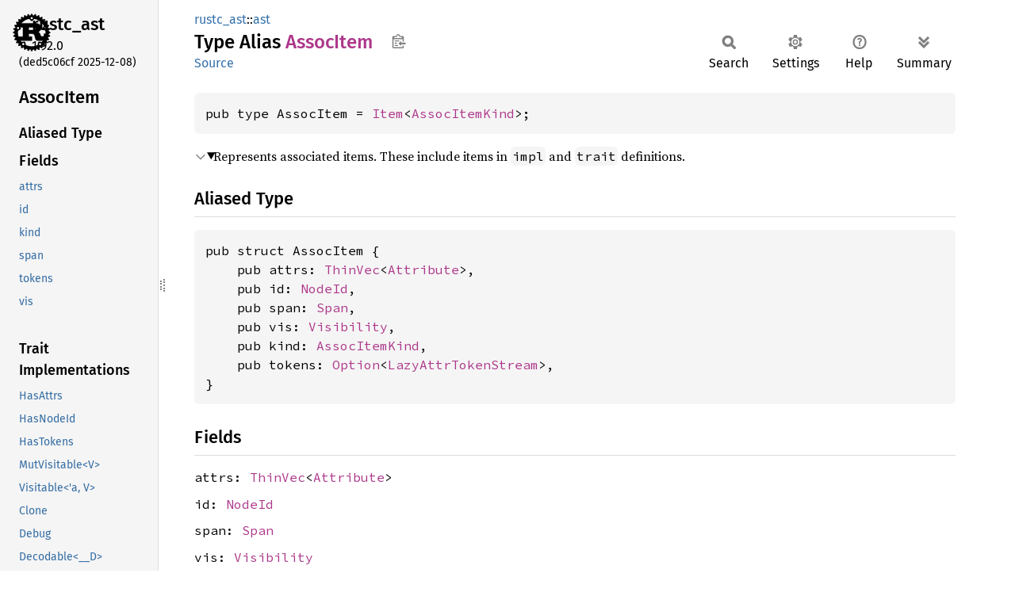

--- FILE ---
content_type: text/html
request_url: https://doc.rust-lang.org/stable/nightly-rustc/rustc_ast/ast/type.AssocItem.html
body_size: 3886
content:
<!DOCTYPE html><html lang="en"><head><meta charset="utf-8"><meta name="viewport" content="width=device-width, initial-scale=1.0"><meta name="generator" content="rustdoc"><meta name="description" content="Represents associated items. These include items in `impl` and `trait` definitions."><title>AssocItem in rustc_ast::ast - Rust</title><script>if(window.location.protocol!=="file:")document.head.insertAdjacentHTML("beforeend","SourceSerif4-Regular-6b053e98.ttf.woff2,FiraSans-Italic-81dc35de.woff2,FiraSans-Regular-0fe48ade.woff2,FiraSans-MediumItalic-ccf7e434.woff2,FiraSans-Medium-e1aa3f0a.woff2,SourceCodePro-Regular-8badfe75.ttf.woff2,SourceCodePro-Semibold-aa29a496.ttf.woff2".split(",").map(f=>`<link rel="preload" as="font" type="font/woff2"href="../../static.files/${f}">`).join(""))</script><link rel="stylesheet" href="../../static.files/normalize-9960930a.css"><link rel="stylesheet" href="../../static.files/rustdoc-ca0dd0c4.css"><meta name="rustdoc-vars" data-root-path="../../" data-static-root-path="../../static.files/" data-current-crate="rustc_ast" data-themes="" data-resource-suffix="" data-rustdoc-version="1.92.0 (ded5c06cf 2025-12-08)" data-channel="1.92.0" data-search-js="search-d69d8955.js" data-stringdex-js="stringdex-c3e638e9.js" data-settings-js="settings-c38705f0.js" ><script src="../../static.files/storage-e2aeef58.js"></script><script defer src="sidebar-items.js"></script><script defer src="../../static.files/main-ce535bd0.js"></script><noscript><link rel="stylesheet" href="../../static.files/noscript-263c88ec.css"></noscript><link rel="alternate icon" type="image/png" href="../../static.files/favicon-32x32-eab170b8.png"><link rel="icon" type="image/svg+xml" href="../../static.files/favicon-044be391.svg"></head><body class="rustdoc type"><!--[if lte IE 11]><div class="warning">This old browser is unsupported and will most likely display funky things.</div><![endif]--><rustdoc-topbar><h2><a href="#">AssocItem</a></h2></rustdoc-topbar><nav class="sidebar"><div class="sidebar-crate"><a class="logo-container" href="../../rustc_ast/index.html"><img class="rust-logo" src="../../static.files/rust-logo-9a9549ea.svg" alt="logo"></a><h2><a href="../../rustc_ast/index.html">rustc_<wbr>ast</a><span class="version">1.92.0</span></h2></div><div class="version">(ded5c06cf	2025-12-08)</div><div class="sidebar-elems"><section id="rustdoc-toc"><h2 class="location"><a href="#">Assoc<wbr>Item</a></h2><h3><a href="#aliased-type">Aliased Type</a></h3><h3><a href="#fields">Fields</a></h3><ul class="block field"><li><a href="#structfield.attrs" title="attrs">attrs</a></li><li><a href="#structfield.id" title="id">id</a></li><li><a href="#structfield.kind" title="kind">kind</a></li><li><a href="#structfield.span" title="span">span</a></li><li><a href="#structfield.tokens" title="tokens">tokens</a></li><li><a href="#structfield.vis" title="vis">vis</a></li></ul><h3><a href="#trait-implementations">Trait Implementations</a></h3><ul class="block trait-implementation"><li><a href="#impl-HasAttrs-for-Item%3CAssocItemKind%3E" title="HasAttrs">HasAttrs</a></li><li><a href="#impl-HasNodeId-for-Item%3CAssocItemKind%3E" title="HasNodeId">HasNodeId</a></li><li><a href="#impl-HasTokens-for-Item%3CAssocItemKind%3E" title="HasTokens">HasTokens</a></li><li><a href="#impl-MutVisitable%3CV%3E-for-Item%3CAssocItemKind%3E" title="MutVisitable&#60;V&#62;">MutVisitable&#60;V&#62;</a></li><li><a href="#impl-Visitable%3C'a,+V%3E-for-Item%3CAssocItemKind%3E" title="Visitable&#60;&#39;a, V&#62;">Visitable&#60;&#39;a, V&#62;</a></li></ul></section><div id="rustdoc-modnav"><h2><a href="index.html">In rustc_<wbr>ast::<wbr>ast</a></h2></div></div></nav><div class="sidebar-resizer" title="Drag to resize sidebar"></div><main><div class="width-limiter"><section id="main-content" class="content"><div class="main-heading"><div class="rustdoc-breadcrumbs"><a href="../index.html">rustc_ast</a>::<wbr><a href="index.html">ast</a></div><h1>Type Alias <span class="type">Assoc<wbr>Item</span>&nbsp;<button id="copy-path" title="Copy item path to clipboard">Copy item path</button></h1><rustdoc-toolbar></rustdoc-toolbar><span class="sub-heading"><a class="src" href="../../src/rustc_ast/ast.rs.html#3897">Source</a> </span></div><pre class="rust item-decl"><code>pub type AssocItem = <a class="struct" href="struct.Item.html" title="struct rustc_ast::ast::Item">Item</a>&lt;<a class="enum" href="enum.AssocItemKind.html" title="enum rustc_ast::ast::AssocItemKind">AssocItemKind</a>&gt;;</code></pre><details class="toggle top-doc" open><summary class="hideme"><span>Expand description</span></summary><div class="docblock"><p>Represents associated items.
These include items in <code>impl</code> and <code>trait</code> definitions.</p>
</div></details><h2 id="aliased-type" class="section-header">Aliased Type<a href="#aliased-type" class="anchor">§</a></h2><pre class="rust item-decl"><code>pub struct AssocItem {
    pub attrs: <a class="struct" href="https://docs.rs/thin-vec/0.2.14/thin_vec/struct.ThinVec.html" title="struct thin_vec::ThinVec">ThinVec</a>&lt;<a class="struct" href="struct.Attribute.html" title="struct rustc_ast::ast::Attribute">Attribute</a>&gt;,
    pub id: <a class="struct" href="../node_id/struct.NodeId.html" title="struct rustc_ast::node_id::NodeId">NodeId</a>,
    pub span: <a class="struct" href="../../rustc_span/span_encoding/struct.Span.html" title="struct rustc_span::span_encoding::Span">Span</a>,
    pub vis: <a class="struct" href="struct.Visibility.html" title="struct rustc_ast::ast::Visibility">Visibility</a>,
    pub kind: <a class="enum" href="enum.AssocItemKind.html" title="enum rustc_ast::ast::AssocItemKind">AssocItemKind</a>,
    pub tokens: <a class="enum" href="https://doc.rust-lang.org/1.92.0/core/option/enum.Option.html" title="enum core::option::Option">Option</a>&lt;<a class="struct" href="../tokenstream/struct.LazyAttrTokenStream.html" title="struct rustc_ast::tokenstream::LazyAttrTokenStream">LazyAttrTokenStream</a>&gt;,
}</code></pre><h2 id="fields" class="fields section-header">Fields<a href="#fields" class="anchor">§</a></h2><span id="structfield.attrs" class="structfield section-header"><a href="#structfield.attrs" class="anchor field">§</a><code>attrs: <a class="struct" href="https://docs.rs/thin-vec/0.2.14/thin_vec/struct.ThinVec.html" title="struct thin_vec::ThinVec">ThinVec</a>&lt;<a class="struct" href="struct.Attribute.html" title="struct rustc_ast::ast::Attribute">Attribute</a>&gt;</code></span><span id="structfield.id" class="structfield section-header"><a href="#structfield.id" class="anchor field">§</a><code>id: <a class="struct" href="../node_id/struct.NodeId.html" title="struct rustc_ast::node_id::NodeId">NodeId</a></code></span><span id="structfield.span" class="structfield section-header"><a href="#structfield.span" class="anchor field">§</a><code>span: <a class="struct" href="../../rustc_span/span_encoding/struct.Span.html" title="struct rustc_span::span_encoding::Span">Span</a></code></span><span id="structfield.vis" class="structfield section-header"><a href="#structfield.vis" class="anchor field">§</a><code>vis: <a class="struct" href="struct.Visibility.html" title="struct rustc_ast::ast::Visibility">Visibility</a></code></span><span id="structfield.kind" class="structfield section-header"><a href="#structfield.kind" class="anchor field">§</a><code>kind: <a class="enum" href="enum.AssocItemKind.html" title="enum rustc_ast::ast::AssocItemKind">AssocItemKind</a></code></span><span id="structfield.tokens" class="structfield section-header"><a href="#structfield.tokens" class="anchor field">§</a><code>tokens: <a class="enum" href="https://doc.rust-lang.org/1.92.0/core/option/enum.Option.html" title="enum core::option::Option">Option</a>&lt;<a class="struct" href="../tokenstream/struct.LazyAttrTokenStream.html" title="struct rustc_ast::tokenstream::LazyAttrTokenStream">LazyAttrTokenStream</a>&gt;</code></span><div class="docblock"><p>Original tokens this item was parsed from. This isn’t necessarily
available for all items, although over time more and more items should
have this be <code>Some</code>. Right now this is primarily used for procedural
macros, notably custom attributes.</p>
<p>Note that the tokens here do not include the outer attributes, but will
include inner attributes.</p>
</div><h2 id="trait-implementations" class="section-header">Trait Implementations<a href="#trait-implementations" class="anchor">§</a></h2><div id="trait-implementations-list"><details class="toggle implementors-toggle" open><summary><section id="impl-HasAttrs-for-Item%3CAssocItemKind%3E" class="impl"><a class="src rightside" href="../../src/rustc_ast/ast_traits.rs.html#226-231">Source</a><a href="#impl-HasAttrs-for-Item%3CAssocItemKind%3E" class="anchor">§</a><h3 class="code-header">impl <a class="trait" href="../ast_traits/trait.HasAttrs.html" title="trait rustc_ast::ast_traits::HasAttrs">HasAttrs</a> for <a class="type" href="type.AssocItem.html" title="type rustc_ast::ast::AssocItem">AssocItem</a></h3></section></summary><div class="impl-items"><details class="toggle" open><summary><section id="associatedconstant.SUPPORTS_CUSTOM_INNER_ATTRS" class="associatedconstant trait-impl"><a class="src rightside" href="../../src/rustc_ast/ast_traits.rs.html#226-231">Source</a><a href="#associatedconstant.SUPPORTS_CUSTOM_INNER_ATTRS" class="anchor">§</a><h4 class="code-header">const <a href="../ast_traits/trait.HasAttrs.html#associatedconstant.SUPPORTS_CUSTOM_INNER_ATTRS" class="constant">SUPPORTS_CUSTOM_INNER_ATTRS</a>: <a class="primitive" href="https://doc.rust-lang.org/1.92.0/std/primitive.bool.html">bool</a> = true</h4></section></summary><div class='docblock'>This is <code>true</code> if this <code>HasAttrs</code> might support ‘custom’ (proc-macro) inner
attributes. Attributes like <code>#![cfg]</code> and <code>#![cfg_attr]</code> are not
considered ‘custom’ attributes. <a href="../ast_traits/trait.HasAttrs.html#associatedconstant.SUPPORTS_CUSTOM_INNER_ATTRS">Read more</a></div></details><section id="method.attrs" class="method trait-impl"><a class="src rightside" href="../../src/rustc_ast/ast_traits.rs.html#226-231">Source</a><a href="#method.attrs" class="anchor">§</a><h4 class="code-header">fn <a href="../ast_traits/trait.HasAttrs.html#tymethod.attrs" class="fn">attrs</a>(&amp;self) -&gt; &amp;[<a class="struct" href="struct.Attribute.html" title="struct rustc_ast::ast::Attribute">Attribute</a>]</h4></section><section id="method.visit_attrs" class="method trait-impl"><a class="src rightside" href="../../src/rustc_ast/ast_traits.rs.html#226-231">Source</a><a href="#method.visit_attrs" class="anchor">§</a><h4 class="code-header">fn <a href="../ast_traits/trait.HasAttrs.html#tymethod.visit_attrs" class="fn">visit_attrs</a>(&amp;mut self, f: impl <a class="trait" href="https://doc.rust-lang.org/1.92.0/core/ops/function/trait.FnOnce.html" title="trait core::ops::function::FnOnce">FnOnce</a>(&amp;mut <a class="type" href="type.AttrVec.html" title="type rustc_ast::ast::AttrVec">AttrVec</a>))</h4></section></div></details><details class="toggle implementors-toggle" open><summary><section id="impl-HasNodeId-for-Item%3CAssocItemKind%3E" class="impl"><a class="src rightside" href="../../src/rustc_ast/ast_traits.rs.html#36-53">Source</a><a href="#impl-HasNodeId-for-Item%3CAssocItemKind%3E" class="anchor">§</a><h3 class="code-header">impl <a class="trait" href="../ast_traits/trait.HasNodeId.html" title="trait rustc_ast::ast_traits::HasNodeId">HasNodeId</a> for <a class="type" href="type.AssocItem.html" title="type rustc_ast::ast::AssocItem">AssocItem</a></h3></section></summary><div class="impl-items"><section id="method.node_id" class="method trait-impl"><a class="src rightside" href="../../src/rustc_ast/ast_traits.rs.html#36-53">Source</a><a href="#method.node_id" class="anchor">§</a><h4 class="code-header">fn <a href="../ast_traits/trait.HasNodeId.html#tymethod.node_id" class="fn">node_id</a>(&amp;self) -&gt; <a class="struct" href="../node_id/struct.NodeId.html" title="struct rustc_ast::node_id::NodeId">NodeId</a></h4></section><section id="method.node_id_mut" class="method trait-impl"><a class="src rightside" href="../../src/rustc_ast/ast_traits.rs.html#36-53">Source</a><a href="#method.node_id_mut" class="anchor">§</a><h4 class="code-header">fn <a href="../ast_traits/trait.HasNodeId.html#tymethod.node_id_mut" class="fn">node_id_mut</a>(&amp;mut self) -&gt; &amp;mut <a class="struct" href="../node_id/struct.NodeId.html" title="struct rustc_ast::node_id::NodeId">NodeId</a></h4></section></div></details><details class="toggle implementors-toggle" open><summary><section id="impl-HasTokens-for-Item%3CAssocItemKind%3E" class="impl"><a class="src rightside" href="../../src/rustc_ast/ast_traits.rs.html#100">Source</a><a href="#impl-HasTokens-for-Item%3CAssocItemKind%3E" class="anchor">§</a><h3 class="code-header">impl <a class="trait" href="../ast_traits/trait.HasTokens.html" title="trait rustc_ast::ast_traits::HasTokens">HasTokens</a> for <a class="type" href="type.AssocItem.html" title="type rustc_ast::ast::AssocItem">AssocItem</a></h3></section></summary><div class="impl-items"><section id="method.tokens" class="method trait-impl"><a class="src rightside" href="../../src/rustc_ast/ast_traits.rs.html#100">Source</a><a href="#method.tokens" class="anchor">§</a><h4 class="code-header">fn <a href="../ast_traits/trait.HasTokens.html#tymethod.tokens" class="fn">tokens</a>(&amp;self) -&gt; <a class="enum" href="https://doc.rust-lang.org/1.92.0/core/option/enum.Option.html" title="enum core::option::Option">Option</a>&lt;&amp;<a class="struct" href="../tokenstream/struct.LazyAttrTokenStream.html" title="struct rustc_ast::tokenstream::LazyAttrTokenStream">LazyAttrTokenStream</a>&gt;</h4></section><section id="method.tokens_mut" class="method trait-impl"><a class="src rightside" href="../../src/rustc_ast/ast_traits.rs.html#100">Source</a><a href="#method.tokens_mut" class="anchor">§</a><h4 class="code-header">fn <a href="../ast_traits/trait.HasTokens.html#tymethod.tokens_mut" class="fn">tokens_mut</a>(&amp;mut self) -&gt; <a class="enum" href="https://doc.rust-lang.org/1.92.0/core/option/enum.Option.html" title="enum core::option::Option">Option</a>&lt;&amp;mut <a class="enum" href="https://doc.rust-lang.org/1.92.0/core/option/enum.Option.html" title="enum core::option::Option">Option</a>&lt;<a class="struct" href="../tokenstream/struct.LazyAttrTokenStream.html" title="struct rustc_ast::tokenstream::LazyAttrTokenStream">LazyAttrTokenStream</a>&gt;&gt;</h4></section></div></details><details class="toggle implementors-toggle" open><summary><section id="impl-MutVisitable%3CV%3E-for-Item%3CAssocItemKind%3E" class="impl"><a class="src rightside" href="../../src/rustc_ast/mut_visit.rs.html#262">Source</a><a href="#impl-MutVisitable%3CV%3E-for-Item%3CAssocItemKind%3E" class="anchor">§</a><h3 class="code-header">impl&lt;V: <a class="trait" href="../mut_visit/trait.MutVisitor.html" title="trait rustc_ast::mut_visit::MutVisitor">MutVisitor</a>&gt; <a class="trait" href="../mut_visit/trait.MutVisitable.html" title="trait rustc_ast::mut_visit::MutVisitable">MutVisitable</a>&lt;V&gt; for <a class="type" href="type.AssocItem.html" title="type rustc_ast::ast::AssocItem">AssocItem</a></h3></section></summary><div class="impl-items"><section id="associatedtype.Extra" class="associatedtype trait-impl"><a class="src rightside" href="../../src/rustc_ast/mut_visit.rs.html#262">Source</a><a href="#associatedtype.Extra" class="anchor">§</a><h4 class="code-header">type <a href="../mut_visit/trait.MutVisitable.html#associatedtype.Extra" class="associatedtype">Extra</a> = <a class="enum" href="../visit/enum.AssocCtxt.html" title="enum rustc_ast::visit::AssocCtxt">AssocCtxt</a></h4></section><section id="method.visit_mut" class="method trait-impl"><a class="src rightside" href="../../src/rustc_ast/mut_visit.rs.html#262">Source</a><a href="#method.visit_mut" class="anchor">§</a><h4 class="code-header">fn <a href="../mut_visit/trait.MutVisitable.html#tymethod.visit_mut" class="fn">visit_mut</a>(&amp;mut self, vis: <a class="primitive" href="https://doc.rust-lang.org/1.92.0/std/primitive.reference.html">&amp;mut V</a>, ctxt: Self::<a class="associatedtype" href="../mut_visit/trait.MutVisitable.html#associatedtype.Extra" title="type rustc_ast::mut_visit::MutVisitable::Extra">Extra</a>) -&gt; V::<a class="associatedtype" href="../mut_visit/sealed/trait.MutVisitorResult.html#associatedtype.Result" title="type rustc_ast::mut_visit::sealed::MutVisitorResult::Result">Result</a></h4></section></div></details><details class="toggle implementors-toggle" open><summary><section id="impl-Visitable%3C'a,+V%3E-for-Item%3CAssocItemKind%3E" class="impl"><a class="src rightside" href="../../src/rustc_ast/visit.rs.html#1115">Source</a><a href="#impl-Visitable%3C'a,+V%3E-for-Item%3CAssocItemKind%3E" class="anchor">§</a><h3 class="code-header">impl&lt;'a, V: <a class="trait" href="../visit/trait.Visitor.html" title="trait rustc_ast::visit::Visitor">Visitor</a>&lt;'a&gt;&gt; <a class="trait" href="../visit/trait.Visitable.html" title="trait rustc_ast::visit::Visitable">Visitable</a>&lt;'a, V&gt; for <a class="type" href="type.AssocItem.html" title="type rustc_ast::ast::AssocItem">AssocItem</a></h3></section></summary><div class="impl-items"><section id="associatedtype.Extra-1" class="associatedtype trait-impl"><a class="src rightside" href="../../src/rustc_ast/visit.rs.html#1115">Source</a><a href="#associatedtype.Extra-1" class="anchor">§</a><h4 class="code-header">type <a href="../visit/trait.Visitable.html#associatedtype.Extra" class="associatedtype">Extra</a> = <a class="enum" href="../visit/enum.AssocCtxt.html" title="enum rustc_ast::visit::AssocCtxt">AssocCtxt</a></h4></section><section id="method.visit" class="method trait-impl"><a class="src rightside" href="../../src/rustc_ast/visit.rs.html#1115">Source</a><a href="#method.visit" class="anchor">§</a><h4 class="code-header">fn <a href="../visit/trait.Visitable.html#tymethod.visit" class="fn">visit</a>(&amp;'a self, vis: <a class="primitive" href="https://doc.rust-lang.org/1.92.0/std/primitive.reference.html">&amp;mut V</a>, ctxt: Self::<a class="associatedtype" href="../visit/trait.Visitable.html#associatedtype.Extra" title="type rustc_ast::visit::Visitable::Extra">Extra</a>) -&gt; V::<a class="associatedtype" href="../visit/trait.Visitor.html#associatedtype.Result" title="type rustc_ast::visit::Visitor::Result">Result</a></h4></section></div></details></div><h2 id="layout" class="section-header">Layout<a href="#layout" class="anchor">§</a></h2><div class="docblock"><div class="warning"><p><strong>Note:</strong> Most layout information is <strong>completely unstable</strong> and may even differ between compilations. The only exception is types with certain <code>repr(...)</code> attributes. Please see the Rust Reference's <a href="https://doc.rust-lang.org/1.92.0/reference/type-layout.html">“Type Layout”</a> chapter for details on type layout guarantees.</p></div><p><strong>Size:</strong> 80 bytes</p></div><script src="../../type.impl/rustc_ast/ast/struct.Item.js" data-self-path="rustc_ast::ast::AssocItem" async></script></section></div></main></body></html>

--- FILE ---
content_type: text/javascript
request_url: https://doc.rust-lang.org/stable/nightly-rustc/type.impl/rustc_ast/ast/struct.Item.js
body_size: 1128
content:
(function() {
    var type_impls = Object.fromEntries([["rustc_ast",[["<details class=\"toggle implementors-toggle\" open><summary><section id=\"impl-Clone-for-Item%3CK%3E\" class=\"impl\"><a class=\"src rightside\" href=\"src/rustc_ast/ast.rs.html#3503\">Source</a><a href=\"#impl-Clone-for-Item%3CK%3E\" class=\"anchor\">§</a><h3 class=\"code-header\">impl&lt;K: <a class=\"trait\" href=\"https://doc.rust-lang.org/1.92.0/core/clone/trait.Clone.html\" title=\"trait core::clone::Clone\">Clone</a>&gt; <a class=\"trait\" href=\"https://doc.rust-lang.org/1.92.0/core/clone/trait.Clone.html\" title=\"trait core::clone::Clone\">Clone</a> for <a class=\"struct\" href=\"rustc_ast/ast/struct.Item.html\" title=\"struct rustc_ast::ast::Item\">Item</a>&lt;K&gt;</h3></section></summary><div class=\"impl-items\"><details class=\"toggle method-toggle\" open><summary><section id=\"method.clone\" class=\"method trait-impl\"><a class=\"src rightside\" href=\"src/rustc_ast/ast.rs.html#3503\">Source</a><a href=\"#method.clone\" class=\"anchor\">§</a><h4 class=\"code-header\">fn <a href=\"https://doc.rust-lang.org/1.92.0/core/clone/trait.Clone.html#tymethod.clone\" class=\"fn\">clone</a>(&amp;self) -&gt; <a class=\"struct\" href=\"rustc_ast/ast/struct.Item.html\" title=\"struct rustc_ast::ast::Item\">Item</a>&lt;K&gt;</h4></section></summary><div class='docblock'>Returns a duplicate of the value. <a href=\"https://doc.rust-lang.org/1.92.0/core/clone/trait.Clone.html#tymethod.clone\">Read more</a></div></details><details class=\"toggle method-toggle\" open><summary><section id=\"method.clone_from\" class=\"method trait-impl\"><span class=\"rightside\"><span class=\"since\" title=\"Stable since Rust version 1.0.0\">1.0.0</span> · <a class=\"src\" href=\"https://doc.rust-lang.org/1.92.0/src/core/clone.rs.html#245-247\">Source</a></span><a href=\"#method.clone_from\" class=\"anchor\">§</a><h4 class=\"code-header\">fn <a href=\"https://doc.rust-lang.org/1.92.0/core/clone/trait.Clone.html#method.clone_from\" class=\"fn\">clone_from</a>(&amp;mut self, source: &amp;Self)</h4></section></summary><div class='docblock'>Performs copy-assignment from <code>source</code>. <a href=\"https://doc.rust-lang.org/1.92.0/core/clone/trait.Clone.html#method.clone_from\">Read more</a></div></details></div></details>","Clone","rustc_ast::ast::AssocItem","rustc_ast::ast::ForeignItem"],["<details class=\"toggle implementors-toggle\" open><summary><section id=\"impl-Debug-for-Item%3CK%3E\" class=\"impl\"><a class=\"src rightside\" href=\"src/rustc_ast/ast.rs.html#3503\">Source</a><a href=\"#impl-Debug-for-Item%3CK%3E\" class=\"anchor\">§</a><h3 class=\"code-header\">impl&lt;K: <a class=\"trait\" href=\"https://doc.rust-lang.org/1.92.0/core/fmt/trait.Debug.html\" title=\"trait core::fmt::Debug\">Debug</a>&gt; <a class=\"trait\" href=\"https://doc.rust-lang.org/1.92.0/core/fmt/trait.Debug.html\" title=\"trait core::fmt::Debug\">Debug</a> for <a class=\"struct\" href=\"rustc_ast/ast/struct.Item.html\" title=\"struct rustc_ast::ast::Item\">Item</a>&lt;K&gt;</h3></section></summary><div class=\"impl-items\"><details class=\"toggle method-toggle\" open><summary><section id=\"method.fmt\" class=\"method trait-impl\"><a class=\"src rightside\" href=\"src/rustc_ast/ast.rs.html#3503\">Source</a><a href=\"#method.fmt\" class=\"anchor\">§</a><h4 class=\"code-header\">fn <a href=\"https://doc.rust-lang.org/1.92.0/core/fmt/trait.Debug.html#tymethod.fmt\" class=\"fn\">fmt</a>(&amp;self, f: &amp;mut <a class=\"struct\" href=\"https://doc.rust-lang.org/1.92.0/core/fmt/struct.Formatter.html\" title=\"struct core::fmt::Formatter\">Formatter</a>&lt;'_&gt;) -&gt; <a class=\"type\" href=\"https://doc.rust-lang.org/1.92.0/core/fmt/type.Result.html\" title=\"type core::fmt::Result\">Result</a></h4></section></summary><div class='docblock'>Formats the value using the given formatter. <a href=\"https://doc.rust-lang.org/1.92.0/core/fmt/trait.Debug.html#tymethod.fmt\">Read more</a></div></details></div></details>","Debug","rustc_ast::ast::AssocItem","rustc_ast::ast::ForeignItem"],["<details class=\"toggle implementors-toggle\" open><summary><section id=\"impl-Decodable%3C__D%3E-for-Item%3CK%3E\" class=\"impl\"><a class=\"src rightside\" href=\"src/rustc_ast/ast.rs.html#3503\">Source</a><a href=\"#impl-Decodable%3C__D%3E-for-Item%3CK%3E\" class=\"anchor\">§</a><h3 class=\"code-header\">impl&lt;K, __D: <a class=\"trait\" href=\"rustc_span/trait.SpanDecoder.html\" title=\"trait rustc_span::SpanDecoder\">SpanDecoder</a>&gt; <a class=\"trait\" href=\"rustc_serialize/serialize/trait.Decodable.html\" title=\"trait rustc_serialize::serialize::Decodable\">Decodable</a>&lt;__D&gt; for <a class=\"struct\" href=\"rustc_ast/ast/struct.Item.html\" title=\"struct rustc_ast::ast::Item\">Item</a>&lt;K&gt;<div class=\"where\">where\n    K: <a class=\"trait\" href=\"rustc_serialize/serialize/trait.Decodable.html\" title=\"trait rustc_serialize::serialize::Decodable\">Decodable</a>&lt;__D&gt;,</div></h3></section></summary><div class=\"impl-items\"><section id=\"method.decode\" class=\"method trait-impl\"><a class=\"src rightside\" href=\"src/rustc_ast/ast.rs.html#3503\">Source</a><a href=\"#method.decode\" class=\"anchor\">§</a><h4 class=\"code-header\">fn <a href=\"rustc_serialize/serialize/trait.Decodable.html#tymethod.decode\" class=\"fn\">decode</a>(__decoder: <a class=\"primitive\" href=\"https://doc.rust-lang.org/1.92.0/std/primitive.reference.html\">&amp;mut __D</a>) -&gt; Self</h4></section></div></details>","Decodable<__D>","rustc_ast::ast::AssocItem","rustc_ast::ast::ForeignItem"],["<details class=\"toggle implementors-toggle\" open><summary><section id=\"impl-Encodable%3C__E%3E-for-Item%3CK%3E\" class=\"impl\"><a class=\"src rightside\" href=\"src/rustc_ast/ast.rs.html#3503\">Source</a><a href=\"#impl-Encodable%3C__E%3E-for-Item%3CK%3E\" class=\"anchor\">§</a><h3 class=\"code-header\">impl&lt;K, __E: <a class=\"trait\" href=\"rustc_span/trait.SpanEncoder.html\" title=\"trait rustc_span::SpanEncoder\">SpanEncoder</a>&gt; <a class=\"trait\" href=\"rustc_serialize/serialize/trait.Encodable.html\" title=\"trait rustc_serialize::serialize::Encodable\">Encodable</a>&lt;__E&gt; for <a class=\"struct\" href=\"rustc_ast/ast/struct.Item.html\" title=\"struct rustc_ast::ast::Item\">Item</a>&lt;K&gt;<div class=\"where\">where\n    K: <a class=\"trait\" href=\"rustc_serialize/serialize/trait.Encodable.html\" title=\"trait rustc_serialize::serialize::Encodable\">Encodable</a>&lt;__E&gt;,</div></h3></section></summary><div class=\"impl-items\"><section id=\"method.encode\" class=\"method trait-impl\"><a class=\"src rightside\" href=\"src/rustc_ast/ast.rs.html#3503\">Source</a><a href=\"#method.encode\" class=\"anchor\">§</a><h4 class=\"code-header\">fn <a href=\"rustc_serialize/serialize/trait.Encodable.html#tymethod.encode\" class=\"fn\">encode</a>(&amp;self, __encoder: <a class=\"primitive\" href=\"https://doc.rust-lang.org/1.92.0/std/primitive.reference.html\">&amp;mut __E</a>)</h4></section></div></details>","Encodable<__E>","rustc_ast::ast::AssocItem","rustc_ast::ast::ForeignItem"]]]]);
    if (window.register_type_impls) {
        window.register_type_impls(type_impls);
    } else {
        window.pending_type_impls = type_impls;
    }
})()
//{"start":55,"fragment_lengths":[7078]}

--- FILE ---
content_type: text/javascript
request_url: https://doc.rust-lang.org/stable/nightly-rustc/rustc_ast/ast/sidebar-items.js
body_size: 777
content:
window.SIDEBAR_ITEMS = {"enum":["AngleBracketedArg","AsmMacro","AssignOpKind","AssocItemConstraintKind","AssocItemKind","AttrArgs","AttrKind","AttrStyle","BinOpKind","BlockCheckMode","BorrowKind","BoundAsyncness","BoundConstness","BoundPolarity","ByRef","CaptureBy","ClosureBinder","Const","CoroutineKind","Defaultness","ExprKind","Extern","FloatTy","FnRetTy","ForLoopKind","ForeignItemKind","GenBlockKind","GenericArg","GenericArgs","GenericBound","GenericParamKind","ImplPolarity","Inline","InlineAsmOperand","InlineAsmRegOrRegClass","InlineAsmTemplatePiece","IntTy","IsAuto","ItemKind","LitFloatType","LitIntType","LitKind","LocalKind","MacStmtStyle","MatchKind","MetaItemInner","MetaItemKind","ModKind","Movability","Mutability","ParamKindOrd","Parens","PatFieldsRest","PatKind","Pinnedness","PreciseCapturingArg","RangeEnd","RangeLimits","RangeSyntax","Recovered","Safety","SelfKind","StmtKind","StrStyle","StructRest","Term","TraitObjectSyntax","TyKind","TyPatKind","UintTy","UnOp","UnsafeBinderCastKind","UnsafeSource","UseTreeKind","VariantData","VisibilityKind","WherePredicateKind","YieldKind"],"fn":["join_path_idents","join_path_syms"],"mod":["size_asserts"],"struct":["AngleBracketedArgs","AnonConst","Arm","AssocItemConstraint","AttrId","AttrItem","Attribute","BindingMode","Block","Closure","ConstItem","Crate","Delegation","DelegationMac","DelimArgs","EnumDef","Expr","ExprField","FieldDef","Fn","FnContract","FnDecl","FnHeader","FnPtrTy","FnSig","ForeignMod","GenericParam","Generics","Impl","InlineAsm","InlineAsmOptions","InlineAsmSym","Item","Label","Lifetime","Local","MacCall","MacCallStmt","MacroDef","MetaItem","MetaItemLit","MethodCall","ModSpans","MutTy","NormalAttr","Param","ParenthesizedArgs","Pat","PatField","Path","PathSegment","PolyTraitRef","QSelf","StaticItem","Stmt","StrLit","StructExpr","Trait","TraitBoundModifiers","TraitImplHeader","TraitRef","Ty","TyAlias","TyPat","UnsafeBinderTy","UseTree","Variant","Visibility","WhereBoundPredicate","WhereClause","WhereEqPredicate","WherePredicate","WhereRegionPredicate"],"type":["AssignOp","AssocItem","AttrVec","BinOp","ExplicitSelf","ForeignItem","GenericBounds"]};